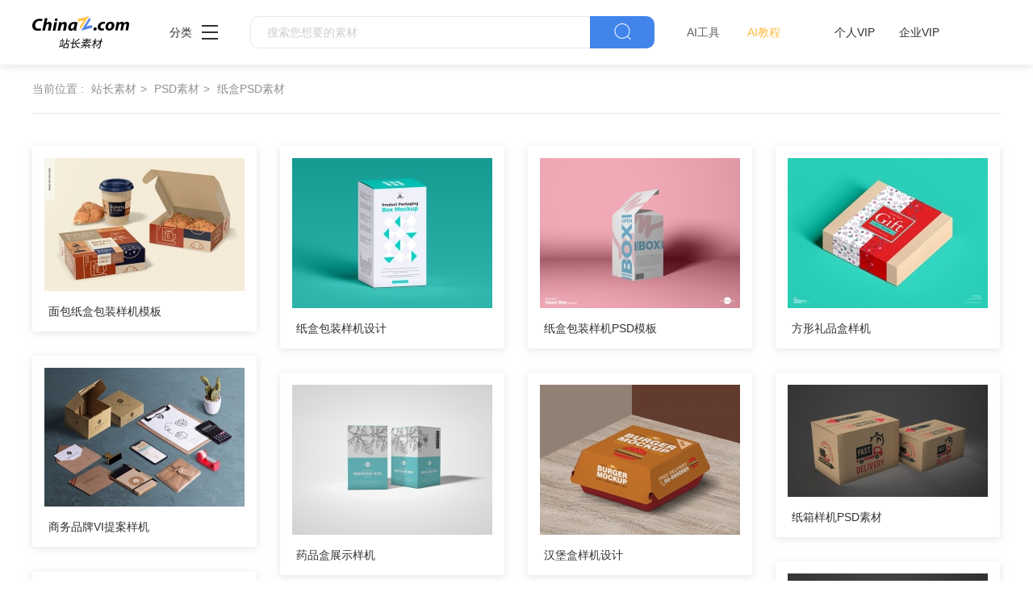

--- FILE ---
content_type: text/html
request_url: https://sc.chinaz.com/tag_psd/zhihe.html
body_size: 3095
content:
<!DOCTYPE html>
<html lang="en">

<head>
  <meta charset="UTF-8">
  <meta http-equiv="X-UA-Compatible" content="IE=edge">
  <meta name="viewport" content="width=device-width, initial-scale=1.0">
<title>纸盒psd素材模板 - 站长素材</title>
<meta name="Keywords" content="纸盒素材,纸盒下载" />
<meta name="description" content="纸盒psd素材模板" />
      <!-- 公共 -->
  <link rel="stylesheet" href="https://sc.chinaz.com/static/common/com_css/base.css">
  <link rel="stylesheet" href="https://sc.chinaz.com/static/common/com_iconfont/iconfont.css">
  <link rel="stylesheet" href="https://sc.chinaz.com/static/common/com_css/com_common.css?v=0516">
  <link rel="stylesheet" href="https://sc.chinaz.com/static/common/com_css/com_list.css">
</head>

<body>
 <!-- 头部 -->
  <div id="head" data-column="psd" data-columntxt="PSD" data-id="713">
    <div class="head">
      <div class="container clearfix">
        <div class="left-div">

            <a  class="logo" href="https://sc.chinaz.com/">
              <img src="https://sc.chinaz.com/static/common/com_images/LOGO@2x.png"  alt="">
            </a>

          <div class="more-column">
            <span>分类</span><i class="iconfont icon-icon_more"></i>
            <div class="hide-div">
              <a target="_blank" href="https://sc.chinaz.com/tupian/"><img src="https://sc.chinaz.com/static/common/com_images/x2.png" alt="">图片</a>
              <a target="_blank" href="https://font.chinaz.com/"><img src="https://sc.chinaz.com/static/common/com_images/x3.png" alt="">字体</a>
              <a target="_blank" href="https://sc.chinaz.com/ppt/"><img src="https://sc.chinaz.com/static/common/com_images/x4.png" alt="">PPT</a>
              <a target="_blank" href="https://sc.chinaz.com/jianli/"><img src="https://sc.chinaz.com/static/common/com_images/x5.png" alt="">简历</a>
              <a target="_blank" href="https://sc.chinaz.com/yinxiao/"><img src="https://sc.chinaz.com/static/common/com_images/x7.png" alt="">音效</a>
              <a target="_blank" href="https://sc.chinaz.com/psd/"><img src="https://sc.chinaz.com/static/common/com_images/x8.png" alt="">PSD</a>
              <a target="_blank" href="https://sc.chinaz.com/shiliang/"><img src="https://sc.chinaz.com/static/common/com_images/x9.png" alt="">矢量</a>
              <a target="_blank" href="https://sc.chinaz.com/donghua/"><img src="https://sc.chinaz.com/static/common/com_images/x10.png" alt="">Flash</a>
              <a target="_blank" href="https://sc.chinaz.com/jiaoben/"><img src="https://sc.chinaz.com/static/common/com_images/x11.png" alt="">脚本</a>
              <a target="_blank" href="https://sc.chinaz.com/moban/"><img src="https://sc.chinaz.com/static/common/com_images/x12.png" alt="">网页模板</a>
              <a target="_blank" href="https://sc.chinaz.com/tubiao/"><img src="https://sc.chinaz.com/static/common/com_images/x13.png" alt="">图标</a>
              <a target="_blank" href="https://sc.chinaz.com/kuzhan/"><img src="https://sc.chinaz.com/static/common/com_images/x14.png" alt="">酷站</a>
              <a target="_blank" href="https://sc.chinaz.com/3D/"><img src="https://sc.chinaz.com/static/common/com_images/x15.png" alt="">3D建模</a>
            </div>
          </div>
          <div class="search-box clearfix">
            <div class="left-search clearfix">
              <input type="text" js-do="searchIup" placeholder="搜索您想要的素材">
            </div>
            <p class="right-btn" js-do="searchBtn"><i class="iconfont icon-icon_fangdajing"></i></p>
          </div>
		  <div class="ai-nav ">
              <a href="https://aisc.chinaz.com/svg" target="_blank">AI工具</a>
              <a href="https://aisc.chinaz.com/jiaocheng" target="_blank">AI教程</a>
          </div>
        </div>
        <div class="right-div">
          <div class="vip-box clearfix">
			<script src="https://sc.chinaz.com/style/js/psdhead.js"></script>
          </div>
          <div class="user">
            <div class="login-after">
              <img src="" alt="">
              <div class="no-vip-box yes-vip-box">
                <div class="show-vip-top">

                </div>
                <p class="logout-btn com-bule-txt" js-do="logout">退出登录</p>
              </div>
            </div>
            <span class="login-before com-bule-txt" js-do="openLogin">登录</span>
          </div>
        </div>
      </div>
    </div>
  </div>
  <div class="container">
    <!-- 只有搜索页和标签页才有 -->
    <div class="com-nav-box  clearfix">
      <span>当前位置 :</span>
      <a href="/">站长素材</a>
      <a href="/psd/" target="_blank">PSD素材</a>
      <a href="/tag_psd/zhihe.html"><h2>纸盒PSD素材</h2></a>
    </div>
    <div class="com-xt">
    </div>
    <!-- 选择 -->


  </div>

  <!-- 商品列表 -->
  <div class="container">
    <div class="psd-list mt40 com-img-txt-list" data-waterfall="true"  js-do="goPage" data-marginr="29">
	
      <div class="item">
        <img  src="../static/common/com_images/img-loding.png" style="height:165px"
          data-original="//scpic.chinaz.net/Files/pic/psd1/202203/psd34135_s.jpg" class="lazy" alt="面包纸盒包装样机模板">
        <div class="bot-div">
          <a class="name" href="/psd/220331486792.htm" target="_blank">面包纸盒包装样机模板</a>
        </div>
		
      </div>
  
      <div class="item">
        <img  src="../static/common/com_images/img-loding.png" style="height:186px"
          data-original="//scpic.chinaz.net/Files/pic/psd1/202104/psd31990_s.jpg" class="lazy" alt="纸盒包装样机设计">
        <div class="bot-div">
          <a class="name" href="/psd/210419355112.htm" target="_blank">纸盒包装样机设计</a>
        </div>
		
      </div>
  
      <div class="item">
        <img  src="../static/common/com_images/img-loding.png" style="height:186px"
          data-original="//scpic.chinaz.net/Files/pic/psd1/202101/psd31543_s.jpg" class="lazy" alt="纸盒包装样机PSD模板">
        <div class="bot-div">
          <a class="name" href="/psd/210202038912.htm" target="_blank">纸盒包装样机PSD模板</a>
        </div>
		
      </div>
  
      <div class="item">
        <img  src="../static/common/com_images/img-loding.png" style="height:186px"
          data-original="//scpic.chinaz.net/Files/pic/psd1/202009/psd30753_s.jpg" class="lazy" alt="方形礼品盒样机">
        <div class="bot-div">
          <a class="name" href="/psd/200923083262.htm" target="_blank">方形礼品盒样机</a>
        </div>
		
      </div>
  
      <div class="item">
        <img  src="../static/common/com_images/img-loding.png" style="height:172px"
          data-original="//scpic.chinaz.net/Files/pic/psd1/201909/zpsd875_s.jpg" class="lazy" alt="商务品牌VI提案样机">
        <div class="bot-div">
          <a class="name" href="/psd/191002401622.htm" target="_blank">商务品牌VI提案样机</a>
        </div>
		
      </div>
  
      <div class="item">
        <img  src="../static/common/com_images/img-loding.png" style="height:186px"
          data-original="//scpic.chinaz.net/Files/pic/psd1/201909/zpsd782_s.jpg" class="lazy" alt="药品盒展示样机">
        <div class="bot-div">
          <a class="name" href="/psd/190928341391.htm" target="_blank">药品盒展示样机</a>
        </div>
		
      </div>
  
      <div class="item">
        <img  src="../static/common/com_images/img-loding.png" style="height:186px"
          data-original="//scpic.chinaz.net/Files/pic/psd1/201909/zpsd762_s.jpg" class="lazy" alt="汉堡盒样机设计">
        <div class="bot-div">
          <a class="name" href="/psd/190923435091.htm" target="_blank">汉堡盒样机设计</a>
        </div>
		
      </div>
  
      <div class="item">
        <img  src="../static/common/com_images/img-loding.png" style="height:139px"
          data-original="//scpic.chinaz.net/Files/pic/psd1/201908/psd29408_s.jpg" class="lazy" alt="纸箱样机PSD素材">
        <div class="bot-div">
          <a class="name" href="/psd/190827562162.htm" target="_blank">纸箱样机PSD素材</a>
        </div>
		
      </div>
  
      <div class="item">
        <img  src="../static/common/com_images/img-loding.png" style="height:139px"
          data-original="//scpic.chinaz.net/Files/pic/psd1/201907/zpsd199_s.jpg" class="lazy" alt="纸箱盒样机设计">
        <div class="bot-div">
          <a class="name" href="/psd/190726204202.htm" target="_blank">纸箱盒样机设计</a>
        </div>
		
      </div>
  
      <div class="item">
        <img  src="../static/common/com_images/img-loding.png" style="height:172px"
          data-original="//scpic.chinaz.net/Files/pic/psd1/201907/psd29047_s.jpg" class="lazy" alt="巧克力包装样机PSD">
        <div class="bot-div">
          <a class="name" href="/psd/190701528232.htm" target="_blank">巧克力包装样机PSD</a>
        </div>
		
      </div>
  
      <div class="item">
        <img  src="../static/common/com_images/img-loding.png" style="height:139px"
          data-original="//scpic.chinaz.net/Files/pic/psd1/201906/psd29010_s.jpg" class="lazy" alt="牛奶纸盒样机">
        <div class="bot-div">
          <a class="name" href="/psd/190625278871.htm" target="_blank">牛奶纸盒样机</a>
        </div>
		
      </div>
  
      <div class="item">
        <img  src="../static/common/com_images/img-loding.png" style="height:165px"
          data-original="//scpic.chinaz.net/Files/pic/psd1/201905/psd28701_s.jpg" class="lazy" alt="抽纸盒子样机">
        <div class="bot-div">
          <a class="name" href="/psd/190508407072.htm" target="_blank">抽纸盒子样机</a>
        </div>
		
      </div>
  
      <div class="item">
        <img  src="../static/common/com_images/img-loding.png" style="height:165px"
          data-original="//scpic.chinaz.net/Files/pic/psd1/201901/psd28052_s.jpg" class="lazy" alt="新年礼盒包装样机模板">
        <div class="bot-div">
          <a class="name" href="/psd/190116559850.htm" target="_blank">新年礼盒包装样机模板</a>
        </div>
		
      </div>
  
      <div class="item">
        <img  src="../static/common/com_images/img-loding.png" style="height:276px"
          data-original="//scpic.chinaz.net/Files/pic/psd1/201809/psd27364_s.jpg" class="lazy" alt="牛奶纸盒包装样机">
        <div class="bot-div">
          <a class="name" href="/psd/180930332401.htm" target="_blank">牛奶纸盒包装样机</a>
        </div>
		
      </div>
  
      <div class="item">
        <img  src="../static/common/com_images/img-loding.png" style="height:208px"
          data-original="//scpic.chinaz.net/Files/pic/psd1/201808/psd27062_s.jpg" class="lazy" alt="牛奶盒样机模板设计">
        <div class="bot-div">
          <a class="name" href="/psd/180814575722.htm" target="_blank">牛奶盒样机模板设计</a>
        </div>
		
      </div>
  
      <div class="item">
        <img  src="../static/common/com_images/img-loding.png" style="height:191px"
          data-original="//scpic.chinaz.net/Files/pic/psd1/201802/psd25901_s.jpg" class="lazy" alt="Pizza纸盒样机">
        <div class="bot-div">
          <a class="name" href="/psd/180207158841.htm" target="_blank">Pizza纸盒样机</a>
        </div>
		
      </div>
  
      <div class="item">
        <img  src="../static/common/com_images/img-loding.png" style="height:173px"
          data-original="//scpic.chinaz.net/Files/pic/psd1/201711/psd25363_s.jpg" class="lazy" alt="产品包装盒PS效果图样机">
        <div class="bot-div">
          <a class="name" href="/psd/171117468981.htm" target="_blank">产品包装盒PS效果图样机</a>
        </div>
		
      </div>
  
      <div class="item">
        <img  src="../static/common/com_images/img-loding.png" style="height:356px"
          data-original="//scpic.chinaz.net/Files/pic/psd1/201601/psd19668_s.jpg" class="lazy" alt="酒店纸巾包装盒PSD">
        <div class="bot-div">
          <a class="name" href="/psd/160203096074.htm" target="_blank">酒店纸巾包装盒PSD</a>
        </div>
		
      </div>
  
      <div class="item">
        <img  src="../static/common/com_images/img-loding.png" style="height:197px"
          data-original="//scpic.chinaz.net/Files/pic/psd1/201510/psd18132_s.jpg" class="lazy" alt="抽纸盒包装展开图PSD">
        <div class="bot-div">
          <a class="name" href="/psd/151103097741.htm" target="_blank">抽纸盒包装展开图PSD</a>
        </div>
		
      </div>
  

      

    </div>
    <div class="new-two-page-box">
            
    </div>
  </div>


<div class="com-ggg-img-box com-shadow-box container mt20">
<script>propagate('s1832623993549169', getCurrentScript())</script>
</div>
 <!-- 底部 -->
  <div id="Foot-box" class="Foot-box">
    <div class="Foot">
      <div class="container">
        <div class="foot-top">
          <a target="_blank" href="https://www.chinaz.com/aboutus/index.html">关于站长之家</a>
          <a target="_blank" href="https://ww.chinaz.com/aboutus/contact.php?from=sc">联系我们</a>
          <a target="_blank" href="https://sc.chinaz.com/hezuo.html">广告商务</a>
          <a target="_blank" href="https://www.chinaz.com/aboutus/announce.html">版权声明</a>
          <a target="_blank" href="https://sc.chinaz.com/link.html">友情链接</a>
          <a target="_blank" href="https://sc.chinaz.com/ditu.html">栏目地图</a>
          <a target="_blank" href="https://sc.chinaz.com/bangzhu.html">帮助说明</a>
        </div>

        <p>
          © CopyRight2002-2022,<a target="_blank" href="https://www.chinaz.com/">CHINAZ.COM</a>, Inc.All Rights
        </p>
      </div>
    </div>
  </div>



  <div class="common-mask common-mask-recharge">
    <div class="common-pop-box">
    
      <p class="common-pop-close" js-do="vipClosePop"><i class="iconfont icon-guanbi"></i></p>
    </div>
  </div>

<script src="https://sc.chinaz.com/style/js/psdbottom.js"></script>
  <!-- 登录 -->
  <div class="com-login-pop">
    <iframe id="my-login" scrolling="no" frameborder="0" src=""></iframe>
  </div>

  <!-- 公共需要引入 -->
  <script>
    var sc_column = 'psd';
    var sc_columnTxt = 'PSD';
    var sc_columnId = '713'

  </script>

      <script src="https://sc.chinaz.com/static/common/com_js/lib/jquery-1.7.2.min.js"></script>
  <script src="https://sc.chinaz.com/static/common/com_js/lib/jquery.masonry.min.js"></script>
  <script src="https://sc.chinaz.com/static/common/com_js/lib/jquery.lazyload.min.js"></script>
  <script src="https://sc.chinaz.com/static/common/com_js/com_code.js"></script>
  <script src="https://sc.chinaz.com/static/common/com_js/com_common.js?v=0516"></script>
  <script src="https://sc.chinaz.com/static/common/com_js/com_list.js"></script>
  <div style="display:none">
<script src="https://sc.chinaz.com/style/js/sctj.js"></script>
</div>
</body>

</html>